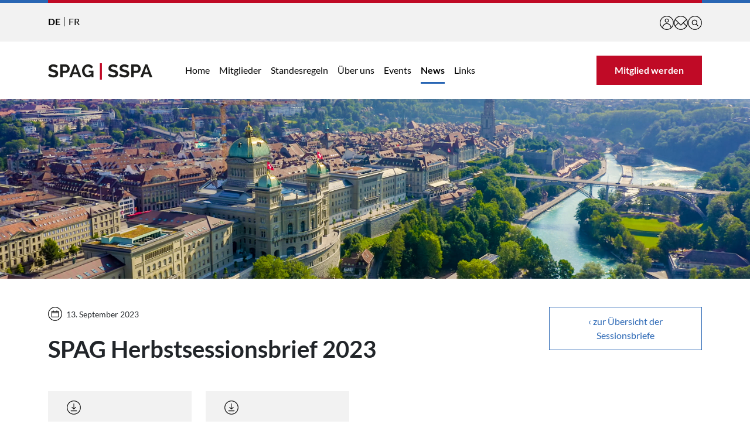

--- FILE ---
content_type: text/html; charset=UTF-8
request_url: https://www.public-affairs.ch/de/news/spag-sessionsbrief/spag-herbstsessionsbrief-2023
body_size: 5613
content:

<!DOCTYPE html>
<html lang="de" dir="ltr" prefix="og: https://ogp.me/ns#" class="h-100">
  <head>
    <meta charset="utf-8" />
<script async src="https://www.googletagmanager.com/gtag/js?id=G-VXBK3FJMZ1"></script>
<script>window.dataLayer = window.dataLayer || [];function gtag(){dataLayer.push(arguments)};gtag("js", new Date());gtag("set", "developer_id.dMDhkMT", true);gtag("config", "G-VXBK3FJMZ1", {"groups":"default","page_placeholder":"PLACEHOLDER_page_location"});</script>
<link rel="canonical" href="https://www.public-affairs.ch/de/news/spag-sessionsbrief/spag-herbstsessionsbrief-2023" />
<link rel="icon" href="/themes/custom/spag/favicon.ico" />
<link rel="mask-icon" href="/themes/custom/spag/favicon.svg" color="#000000" />
<link rel="icon" sizes="16x16" href="/themes/custom/spag/favicon-16.png" />
<link rel="icon" sizes="32x32" href="/themes/custom/spag/favicon-32.png" />
<link rel="icon" sizes="96x96" href="/themes/custom/spag/favicon-96.png" />
<link rel="icon" sizes="192x192" href="/themes/custom/spag/favicon-192.png" />
<meta name="Generator" content="Drupal 10 (https://www.drupal.org)" />
<meta name="MobileOptimized" content="width" />
<meta name="HandheldFriendly" content="true" />
<meta name="viewport" content="width=device-width, initial-scale=1.0" />
<link rel="alternate" hreflang="de" href="https://www.public-affairs.ch/de/news/spag-sessionsbrief/spag-herbstsessionsbrief-2023" />
<link rel="alternate" hreflang="fr" href="https://www.public-affairs.ch/fr/actu/sspa-bulletin-de-session/sspa-bulletin-de-session-dautomne-2023" />

    <title>SPAG Herbstsessionsbrief 2023 | SPAG | SSPA</title>
    <link rel="stylesheet" media="all" href="/sites/default/files/css/css_pv130Lmbs3X7Qx1aGo_uAjCdxYGkRYJ0qjLWKNQOOZs.css?delta=0&amp;language=de&amp;theme=spag&amp;include=eJxdjkEOwjAMBD-UNifeU22ICamcOrKNRHk9tEIi4jaze9jFiufCgkwa8ePZ7yopkYYk4uaKfokJRqMXlgSezHeuWxmbRmYoZGO2SaZwFaUPaQPXF4VbZYpZHx08H3wGSyZHZYuHTF8J1lH-F203p3b-egNWQU0F" />
<link rel="stylesheet" media="all" href="/sites/default/files/css/css_x69TfzXMPrtQP1L3a1VHDDQLmYCFwa3lW1UZbRz84AM.css?delta=1&amp;language=de&amp;theme=spag&amp;include=eJxdjkEOwjAMBD-UNifeU22ICamcOrKNRHk9tEIi4jaze9jFiufCgkwa8ePZ7yopkYYk4uaKfokJRqMXlgSezHeuWxmbRmYoZGO2SaZwFaUPaQPXF4VbZYpZHx08H3wGSyZHZYuHTF8J1lH-F203p3b-egNWQU0F" />

    
  </head>
  <body class="path-node page-node-type-sessionletter   d-flex flex-column h-100">
        <div class="visually-hidden-focusable skip-link p-3 container">
      <a href="#main-content" class="p-2">
        Direkt zum Inhalt
      </a>
    </div>
    
      <div class="dialog-off-canvas-main-canvas d-flex flex-column h-100" data-off-canvas-main-canvas>
    

<header>
    <div class="region region-header">
    <div class="container">
      <div class="border-div"></div>
      <div class="d-flex flex-row">
        <div class="language-switcher-language-url block block-language block-language-blocklanguage-interface" id="block-sprachumschalter" role="navigation">
  
    
      <ul data-block="header"><li hreflang="de" data-drupal-link-system-path="node/144" class="is-active" aria-current="page"><a href="/de/news/spag-sessionsbrief/spag-herbstsessionsbrief-2023" class="language-link is-active" hreflang="de" data-drupal-link-system-path="node/144" aria-current="page">DE</a></li><li hreflang="fr" data-drupal-link-system-path="node/144"><a href="/fr/actu/sspa-bulletin-de-session/sspa-bulletin-de-session-dautomne-2023" class="language-link" hreflang="fr" data-drupal-link-system-path="node/144">FR</a></li></ul>
  </div>

        <ul class="service-icons">
          <li><a href="/user"><img src="/themes/custom/spag/icons/icon-user.svg" width="24" height="24" title="Anmelden" alt="Anmelden" /></a></li>                    <li><a href="/de/kontakt"><img src="/themes/custom/spag/icons/icon-contact.svg" width="24" height="24" title="Kontakt" alt="Kontakt" /></a></li>
          <li><a href="/search"><img src="/themes/custom/spag/icons/icon-search.svg" width="24" height="24" title="Suche" alt="Suche" /></a></li>
        </ul>
      </div>
    </div>
  </div>


    <nav class="navbar navbar-expand-xl   ">
    <div class="container d-flex">
        <div class="region region-nav-branding">
    <div id="block-spag-branding" class="block block-system block-system-branding-block">
  
    
  <div class="navbar-brand d-flex align-items-center">

    <a href="/de" title="Home" rel="home" class="site-logo d-block">
    <img src="/themes/custom/spag/logo.svg" alt="Home" fetchpriority="high" />
  </a>
  
  <div>
    
      </div>
</div>
</div>

  </div>


      <button class="navbar-toggler collapsed" type="button" data-bs-toggle="collapse"
              data-bs-target="#navbarSupportedContent" aria-controls="navbarSupportedContent"
              aria-expanded="false" aria-label="Toggle navigation">
        <span class="navbar-toggler-icon"></span>
      </button>

      <div class="collapse navbar-collapse flex-nowrap" id="navbarSupportedContent">
          <div class="region region-nav-main">
    <nav aria-labelledby="block-spag-main-navigation-menu" id="block-spag-main-navigation" class="block block-menu navigation menu--main">
            
  <h2 class="visually-hidden" id="block-spag-main-navigation-menu">Hauptmenü</h5>
  

        
            <ul data-block="nav_main" class="navbar-nav mr-auto">
                        <li class="nav-item">
          <a href="/de" class="nav-item nav-link" data-drupal-link-system-path="&lt;front&gt;">Home</a>
      </li>

                    <li class="nav-item">
          <a href="/de/mitglieder" class="nav-item nav-link" data-drupal-link-system-path="node/4">Mitglieder</a>
      </li>

                    <li class="nav-item dropdown">
          <span class="nav-item nav-link dropdown-toggle" role="button" data-bs-toggle="dropdown" aria-expanded="false" title="Expand menu Standesregeln">Standesregeln</span>
                  <div class="dropdown-menu"><div class="container-xl"><ul class="d-xl-flex flex-xl-row flex-xl-wrap">
                        <li class="nav-item">
          <a href="/de/standesregeln/mitglieder-standeskommission" class="dropdown-item" data-drupal-link-system-path="node/6">Mitglieder Standeskommission</a>
      </li>

                    <li class="nav-item">
          <a href="/de/standesregeln" class="dropdown-item" data-drupal-link-system-path="node/7">Standesregeln &amp; Reglemente</a>
      </li>

                    <li class="nav-item">
          <a href="/de/standesregeln/stellungnahmen" class="dropdown-item" data-drupal-link-system-path="node/8">Stellungnahmen</a>
      </li>

                    <li class="nav-item">
          <a href="/de/standesregeln/medien-zur-standeskommission" class="dropdown-item" data-drupal-link-system-path="node/9">Medien zur Standeskommission</a>
      </li>

                    <li class="nav-item">
          <a href="/de/standesregeln/literatur" class="dropdown-item" data-drupal-link-system-path="node/10">Literatur</a>
      </li>

              </ul></div></div>
      
      </li>

                    <li class="nav-item dropdown">
          <span class="nav-item nav-link dropdown-toggle" role="button" data-bs-toggle="dropdown" aria-expanded="false" title="Expand menu Über uns">Über uns</span>
                  <div class="dropdown-menu"><div class="container-xl"><ul class="d-xl-flex flex-xl-row flex-xl-wrap">
                        <li class="nav-item">
          <a href="/de/ueber-uns" class="dropdown-item" data-drupal-link-system-path="node/2">Über uns</a>
      </li>

                    <li class="nav-item">
          <a href="/de/ueber-uns/statuten" class="dropdown-item" data-drupal-link-system-path="node/11">Statuten</a>
      </li>

                    <li class="nav-item">
          <a href="/de/ueber-uns/vorstand" class="dropdown-item" data-drupal-link-system-path="node/3">Vorstand</a>
      </li>

                    <li class="nav-item">
          <a href="/de/ueber-uns/geschaeftsstelle" class="dropdown-item" data-drupal-link-system-path="node/132">Geschäftsstelle</a>
      </li>

              </ul></div></div>
      
      </li>

                    <li class="nav-item">
          <a href="/de/events" class="nav-item nav-link" data-drupal-link-system-path="node/12">Events</a>
      </li>

                    <li class="nav-item dropdown">
          <span class="nav-item nav-link active dropdown-toggle" role="button" data-bs-toggle="dropdown" aria-expanded="false" title="Expand menu News">News</span>
                  <div class="dropdown-menu"><div class="container-xl"><ul class="d-xl-flex flex-xl-row flex-xl-wrap">
                        <li class="nav-item">
          <a href="/de/news" class="dropdown-item" data-drupal-link-system-path="node/14">News</a>
      </li>

                    <li class="nav-item">
          <a href="/de/news/spag-sessionsbrief" class="active dropdown-item" data-drupal-link-system-path="node/15">SPAG Sessionsbrief</a>
      </li>

                    <li class="nav-item">
          <a href="/de/news/medienmitteilungen-berichte" class="dropdown-item" data-drupal-link-system-path="node/16">Medienmitteilungen &amp; Berichte</a>
      </li>

              </ul></div></div>
      
      </li>

                    <li class="nav-item">
          <a href="/de/links" class="nav-item nav-link" data-drupal-link-system-path="node/17">Links</a>
      </li>

              </ul>
      



  </nav>

  </div>

        
                  <a class="btn btn-primary mx-0 mt-4 mt-xl-0" href="https://www.public-affairs.ch/de/get-member">Mitglied werden</a>
              </div>
    </div>
  </nav>
  
<div class="header-image">
      <img src="/themes/custom/spag/images/bundeshaus-06.jpg" alt="Bundeshaus" />
  </div>
</header>

<main role="main" class="mt-5">
  <a id="main-content" tabindex="-1"></a>
  <div class="container mb-5">
        <div class="row">
              <div class="col-12 col-lg-9">
                <div class="region region-content">
    <div data-drupal-messages-fallback class="hidden"></div>
<div id="block-creation-date" class="block block-fieldblock block-fieldblocknode">
  
    
      <span class="field field--name-created field--type-created field--label-hidden"><time datetime="2023-09-13T10:47:47+02:00" title="Mittwoch, 13. September 2023 - 10:47" class="datetime">13. September 2023</time>
</span>

  </div>
<div id="block-spag-page-title" class="block block-core block-page-title-block">
  
    
      
  <h1 class="page-title"><span class="field field--name-title field--type-string field--label-hidden">SPAG Herbstsessionsbrief 2023</span>
</h1>


  </div>
<div id="block-spag-content" class="block block-system block-system-main-block">
  
    
      
<article class="node node--type-sessionletter node--view-mode-full">

  
    

  
  <div class="node__content">
      <div class="field field--name-field-downloads field--type-entity-reference field--label-visually_hidden">
    <div class="field__label visually-hidden">Downloads</div>
      <div class="field__items">
              <div class="field__item"><article class="media media--type-document media--view-mode-default">
  
      
  <div class="field field--name-field-media-document field--type-file field--label-visually_hidden">
    <div class="field__label visually-hidden">Document</div>
              <div class="field__item">
<a class="nss-media-document-formatter" href="/sites/default/files/2023-09/2023_09_spag-sessionsbrief_de.pdf" target="_blank">
    <svg xmlns="http://www.w3.org/2000/svg" viewBox="0 0 125 125" width="24" height="24"><path d="M62.5,.5C28.31,.5,.5,28.31,.5,62.5s27.81,62,62,62,62-27.81,62-62S96.69,.5,62.5,.5Zm0,118c-30.88,0-56-25.12-56-56S31.62,6.5,62.5,6.5s56,25.12,56,56-25.12,56-56,56Z"/><path d="M87.5,88.84H37.5c-1.66,0-3,1.34-3,3s1.34,3,3,3h50c1.66,0,3-1.34,3-3s-1.34-3-3-3Z"/><path d="M60.38,78.46c.14,.14,.3,.27,.46,.38,.07,.04,.14,.07,.21,.11,.1,.06,.2,.12,.31,.16,.09,.04,.19,.06,.29,.09,.09,.03,.18,.06,.27,.08,.19,.04,.39,.06,.59,.06s.39-.02,.59-.06c.09-.02,.18-.05,.27-.08,.1-.03,.2-.05,.29-.09,.11-.04,.21-.11,.31-.16,.07-.04,.14-.07,.21-.11,.17-.11,.32-.24,.46-.38l16.32-16.32c1.17-1.17,1.17-3.07,0-4.24s-3.07-1.17-4.24,0l-11.21,11.21V29.4c0-1.66-1.34-3-3-3s-3,1.34-3,3v39.7l-11.21-11.21c-1.17-1.17-3.07-1.17-4.24,0s-1.17,3.07,0,4.24l16.32,16.32h0Z"/></svg>
    <strong>SPAG Sessionsbrief Herbst 2023 - DE</strong> (PDF, 1.71 MB)</a></div>
          </div>

  </article>
</div>
              <div class="field__item"><article class="media media--type-document media--view-mode-default">
  
      
  <div class="field field--name-field-media-document field--type-file field--label-visually_hidden">
    <div class="field__label visually-hidden">Document</div>
              <div class="field__item">
<a class="nss-media-document-formatter" href="/sites/default/files/2023-09/2023_09_spag-sessionsbrief_fr_0.pdf" target="_blank">
    <svg xmlns="http://www.w3.org/2000/svg" viewBox="0 0 125 125" width="24" height="24"><path d="M62.5,.5C28.31,.5,.5,28.31,.5,62.5s27.81,62,62,62,62-27.81,62-62S96.69,.5,62.5,.5Zm0,118c-30.88,0-56-25.12-56-56S31.62,6.5,62.5,6.5s56,25.12,56,56-25.12,56-56,56Z"/><path d="M87.5,88.84H37.5c-1.66,0-3,1.34-3,3s1.34,3,3,3h50c1.66,0,3-1.34,3-3s-1.34-3-3-3Z"/><path d="M60.38,78.46c.14,.14,.3,.27,.46,.38,.07,.04,.14,.07,.21,.11,.1,.06,.2,.12,.31,.16,.09,.04,.19,.06,.29,.09,.09,.03,.18,.06,.27,.08,.19,.04,.39,.06,.59,.06s.39-.02,.59-.06c.09-.02,.18-.05,.27-.08,.1-.03,.2-.05,.29-.09,.11-.04,.21-.11,.31-.16,.07-.04,.14-.07,.21-.11,.17-.11,.32-.24,.46-.38l16.32-16.32c1.17-1.17,1.17-3.07,0-4.24s-3.07-1.17-4.24,0l-11.21,11.21V29.4c0-1.66-1.34-3-3-3s-3,1.34-3,3v39.7l-11.21-11.21c-1.17-1.17-3.07-1.17-4.24,0s-1.17,3.07,0,4.24l16.32,16.32h0Z"/></svg>
    <strong>SPAG Sessionsbrief - Herbst 2023 - FR</strong> (PDF, 1.7 MB)</a></div>
          </div>

  </article>
</div>
            </div>
  </div>


  </div>

</article>

  </div>

  </div>

      </div>
      <div class="col-12 col-lg-3">        <div class="mt-4 mt-lg-0">          <div class="region region-sidebar">
    <div id="block-backbuttonsessionletter" class="block block-block-content block-block-content761097a9-e820-4184-87f4-4dc933e5fa21">
  
    
      
            <div class="clearfix text-formatted field field--name-body field--type-text-with-summary field--label-hidden field__item"><p><a class="btn btn-secondary" data-entity-substitution="canonical" data-entity-type="node" data-entity-uuid="c356641c-bb46-480f-be4b-fce7ebf43c08" href="/de/news/spag-sessionsbrief" title="SPAG Sessionsbrief">‹ zur Übersicht der Sessionsbriefe</a></p>
</div>
      
  </div>

  </div>

        </div>      </div>
    </div>
  </div>
      
</main>

<footer class="py-5">
  <div class="container">
    <div class="row">
      <div class="col-12 col-md-6 col-xl-3 mb-5 mb-xl-0">  <div class="region region-footer-first">
    <div id="block-kontakt" class="block block-block-content block-block-content8cfffc1d-f5c3-4e8c-84ff-0947cabb59e8">
  
      <h2>Kontakt</h2>
    
      
            <div class="clearfix text-formatted field field--name-body field--type-text-with-summary field--label-hidden field__item"><p>SPAG I SSPA<br>3000 Bern<br>+41 31 511 00 01<br><span class="spamspan"><span class="u">info</span> [at] <span class="d">spag-sspa.ch</span></span></p>
</div>
      
  </div>

  </div>
</div>
      <div class="col-12 col-md-6 col-xl-3 mb-5 mb-xl-0">  <div class="region region-footer-second">
    <nav aria-labelledby="block-service-menu" id="block-service" class="block block-menu navigation menu--service">
      
  <h2 id="block-service-menu">Service</h5>
  

        
              <ul data-block="footer_second" class="nav navbar-nav">
                    <li class="nav-item">
        <a href="/de/mitglieder" class="nav-link" data-drupal-link-system-path="node/4">Mitglieder-Verzeichnis</a>
              </li>
                <li class="nav-item">
        <a href="/de/user/login" class="nav-link" data-drupal-link-system-path="user/login">Login für Mitglieder</a>
              </li>
        </ul>
  


  </nav>

  </div>
</div>
      <div class="col-12 col-md-6 col-xl-3 mb-5 mb-md-0">  <div class="region region-footer-third">
    <nav aria-labelledby="block-externelinks-menu" id="block-externelinks" class="block block-menu navigation menu--externe-links">
      
  <h2 id="block-externelinks-menu">Externe Links</h5>
  

        
              <ul data-block="footer_third" class="nav navbar-nav">
                    <li class="nav-item">
        <a href="https://www.parlament.ch/de/ratsbetrieb/curia-vista" class="nav-link" target="_blank">Curia Vista</a>
              </li>
                <li class="nav-item">
        <a href="https://www.parlament.ch" class="nav-link" target="_blank">Bundesversammlung</a>
              </li>
                <li class="nav-item">
        <a href="https://www.admin.ch" class="nav-link" target="_blank">Bundesverwaltung</a>
              </li>
        </ul>
  


  </nav>

  </div>
</div>
      <div class="col-12 col-md-6 col-xl-3">  <div class="region region-footer-fourth">
    <div id="block-copyright" class="block block-block-content block-block-content15f1520a-c17b-4d2c-86d5-c663db274f08">
  
    
      
            <div class="clearfix text-formatted field field--name-body field--type-text-with-summary field--label-hidden field__item"><p>© SPAG | SSPA<br><br>
<a data-entity-substitution="canonical" data-entity-type="node" data-entity-uuid="5c06f05c-d0d9-4bdb-aee5-685514719112" href="/de/impressum" title="Impressum">Impressum</a> | <a data-entity-substitution="canonical" data-entity-type="node" data-entity-uuid="a6b1c840-ec80-4b20-b8aa-1a53bd3e58f1" href="/de/datenschutz" title="Datenschutzerklärung">Datenschutz</a></p>
</div>
      
  </div>

  </div>
</div>
    </div>
  </div>
  <button id="up">
    <svg xmlns="http://www.w3.org/2000/svg" viewBox="0 0 125 125" width="30" height="30"><path d="M62.5,124.5C28.31,124.5,.5,96.69,.5,62.5S28.31,.5,62.5,.5s62,27.81,62,62-27.81,62-62,62Zm0-118C31.62,6.5,6.5,31.62,6.5,62.5s25.12,56,56,56,56-25.12,56-56S93.38,6.5,62.5,6.5Z" /><path d="M87.86,79.51c-.85,0-1.7-.36-2.29-1.07l-23.07-27.34-23.07,27.34c-1.07,1.26-2.96,1.43-4.23,.36s-1.43-2.96-.36-4.23l25.36-30.05c.57-.68,1.41-1.07,2.29-1.07s1.72,.39,2.29,1.07l25.36,30.05c1.07,1.27,.91,3.16-.36,4.23-.56,.47-1.25,.71-1.93,.71h.01Z" /></svg>
  </button>
</footer>

  </div>

    
    <script type="application/json" data-drupal-selector="drupal-settings-json">{"path":{"baseUrl":"\/","pathPrefix":"de\/","currentPath":"node\/144","currentPathIsAdmin":false,"isFront":false,"currentLanguage":"de"},"pluralDelimiter":"\u0003","suppressDeprecationErrors":true,"ajaxPageState":{"libraries":"[base64]","theme":"spag","theme_token":null},"ajaxTrustedUrl":[],"ajaxLoader":{"markup":"\u003Cdiv class=\u0022ajax-throbber spag\u0022\u003E\u003C\/div\u003E","hideAjaxMessage":true,"alwaysFullscreen":true,"throbberPosition":"body"},"google_analytics":{"account":"G-VXBK3FJMZ1","trackOutbound":true,"trackMailto":true,"trackTel":true,"trackDownload":true,"trackDownloadExtensions":"7z|aac|arc|arj|asf|asx|avi|bin|csv|doc(x|m)?|dot(x|m)?|exe|flv|gif|gz|gzip|hqx|jar|jpe?g|js|mp(2|3|4|e?g)|mov(ie)?|msi|msp|pdf|phps|png|ppt(x|m)?|pot(x|m)?|pps(x|m)?|ppam|sld(x|m)?|thmx|qtm?|ra(m|r)?|sea|sit|tar|tgz|torrent|txt|wav|wma|wmv|wpd|xls(x|m|b)?|xlt(x|m)|xlam|xml|z|zip"},"user":{"uid":0,"permissionsHash":"4fe1c189fbe8ed57574b7c21680b1ece3fd8e135e398516c83205621e6bfc907"}}</script>
<script src="/sites/default/files/js/js_zjJuArG7MTJHmFGB44EIucLTUIX4VNFbdYbs3OJuJRc.js?scope=footer&amp;delta=0&amp;language=de&amp;theme=spag&amp;include=eJxdzEEOgzAMRNELJXjV86AxBDfIjaPYSOX2hRVSFyM9_cVgx3dWw1oG4fEU72HMZSQ2C4-B_qKHefesiOKRtqqF1nF06HQ7iZlomdGgZ9TF6T8k7xASNYZmj1Nrk7t9rjUy3g5fru8fHpw8Cw"></script>

  </body>
</html>


--- FILE ---
content_type: image/svg+xml
request_url: https://www.public-affairs.ch/themes/custom/spag/icons/icon-contact.svg
body_size: 657
content:
<?xml version="1.0" encoding="UTF-8"?><svg id="a" xmlns="http://www.w3.org/2000/svg" viewBox="0 0 125 125"><path d="M62.5,.5C28.31,.5,.5,28.31,.5,62.5s27.81,62,62,62,62-27.81,62-62S96.69,.5,62.5,.5Zm56,62c0,8.64-1.97,16.83-5.48,24.15l-24.7-24.7,24.33-24.33c3.74,7.5,5.85,15.95,5.85,24.88ZM62.5,6.5c19.73,0,37.09,10.26,47.07,25.72l-47.07,47.07L15.43,32.22C25.41,16.76,42.77,6.5,62.5,6.5ZM12.35,37.62l24.62,24.62-24.79,24.8c-3.63-7.41-5.67-15.74-5.67-24.53s2.11-17.38,5.85-24.88ZM62.5,118.5c-19.86,0-37.33-10.4-47.27-26.04l25.98-25.98,19.17,19.17c.59,.59,1.35,.88,2.12,.88s1.54-.29,2.12-.88l19.46-19.46,25.92,25.92c-9.91,15.83-27.49,26.39-47.5,26.39Z"/></svg>

--- FILE ---
content_type: image/svg+xml
request_url: https://www.public-affairs.ch/themes/custom/spag/icons/icon-user.svg
body_size: 1399
content:
<?xml version="1.0" encoding="UTF-8"?><svg id="a" xmlns="http://www.w3.org/2000/svg" viewBox="0 0 125 125"><path d="M124.5,62.5C124.5,28.31,96.69,.5,62.5,.5S.5,28.31,.5,62.5c0,19.08,8.67,36.16,22.26,47.55v.05l1.04,.83c8.59,6.87,18.56,11.23,29.22,12.85,.04,0,.08,.01,.12,.02,.9,.14,1.81,.25,2.72,.35,.19,.02,.38,.04,.57,.06,.79,.08,1.58,.14,2.38,.18,.23,.01,.47,.03,.7,.04,.99,.05,1.99,.08,2.99,.08s2-.03,2.99-.08c.24-.01,.47-.03,.7-.04,.8-.05,1.59-.11,2.38-.18,.19-.02,.38-.04,.57-.06,.91-.1,1.81-.21,2.71-.35,.04,0,.08-.01,.12-.02,10.66-1.62,20.62-5.97,29.22-12.85l1.04-.83v-.05c13.6-11.38,22.27-28.47,22.27-47.54Zm-118,0C6.5,31.62,31.62,6.5,62.5,6.5s56,25.12,56,56c0,15.41-6.25,29.38-16.36,39.51-2.19-19.94-19.13-35.51-39.64-35.51s-37.46,15.57-39.64,35.51c-10.1-10.13-16.36-24.11-16.36-39.51Zm61.94,55.68c-.16,.02-.32,.03-.47,.05-.72,.07-1.44,.12-2.16,.16-.21,.01-.42,.03-.64,.04-.89,.04-1.78,.07-2.68,.07s-1.79-.03-2.68-.07c-.21,0-.42-.03-.64-.04-.72-.04-1.44-.09-2.16-.16-.16-.02-.32-.03-.47-.05-10.43-1.11-20.01-5.09-27.94-11.13,0-.22,0-.44,0-.66,0-18.69,15.2-33.89,33.89-33.89s33.89,15.2,33.89,33.89c0,.22,0,.44,0,.66-7.93,6.04-17.51,10.03-27.94,11.13Z"/><path d="M62.5,60.34c9.79,0,17.75-7.96,17.75-17.75s-7.96-17.75-17.75-17.75-17.75,7.96-17.75,17.75,7.96,17.75,17.75,17.75Zm0-29.5c6.48,0,11.75,5.27,11.75,11.75s-5.27,11.75-11.75,11.75-11.75-5.27-11.75-11.75,5.27-11.75,11.75-11.75Z"/></svg>

--- FILE ---
content_type: image/svg+xml
request_url: https://www.public-affairs.ch/themes/custom/spag/logo.svg
body_size: 6409
content:
<svg xmlns="http://www.w3.org/2000/svg" width="176" height="27.701" viewBox="0 0 176 27.701">
  <g id="Logo">
        <path id="Pfad_3218" data-name="Pfad 3218" d="M14.533,10.171a5.623,5.623,0,0,0-.782-.582,9.327,9.327,0,0,0-1.377-.718,11.7,11.7,0,0,0-1.76-.6,7.776,7.776,0,0,0-1.93-.247,4.312,4.312,0,0,0-2.6.642,2.132,2.132,0,0,0-.859,1.807A1.842,1.842,0,0,0,5.546,11.6a2.762,2.762,0,0,0,.935.782,7.707,7.707,0,0,0,1.547.612c.621.183,1.343.378,2.16.582,1.063.285,2.024.591,2.891.918a7.833,7.833,0,0,1,2.2,1.224,5.035,5.035,0,0,1,1.394,1.76A5.828,5.828,0,0,1,17.165,20a6.289,6.289,0,0,1-.659,2.984,5.588,5.588,0,0,1-1.76,2.007,7.513,7.513,0,0,1-2.572,1.118,13.145,13.145,0,0,1-3.061.353,16.411,16.411,0,0,1-4.838-.735A14.868,14.868,0,0,1-.01,23.643L1.856,20a5.741,5.741,0,0,0,.995.718,15.161,15.161,0,0,0,1.7.889,12.751,12.751,0,0,0,2.172.748,9.81,9.81,0,0,0,2.449.306q3.488,0,3.49-2.236a1.869,1.869,0,0,0-.4-1.224,3.372,3.372,0,0,0-1.131-.859,10.575,10.575,0,0,0-1.777-.672c-.693-.2-1.471-.417-2.325-.642a19.157,19.157,0,0,1-2.708-.935,7.405,7.405,0,0,1-1.913-1.178,4.275,4.275,0,0,1-1.148-1.59,5.621,5.621,0,0,1-.383-2.172,6.746,6.746,0,0,1,.612-2.938,5.888,5.888,0,0,1,1.7-2.143,7.727,7.727,0,0,1,2.525-1.3A10.386,10.386,0,0,1,8.807,4.33a12.094,12.094,0,0,1,4.226.718,15.773,15.773,0,0,1,3.367,1.7l-1.866,3.426Z" transform="translate(0.01 -2.489)" fill="#1e1e1c"/>
        <path id="Pfad_3219" data-name="Pfad 3219" d="M47.944,26.412V4.68h9.212a6.156,6.156,0,0,1,2.772.629,7.142,7.142,0,0,1,2.189,1.654,7.75,7.75,0,0,1,1.437,2.325,6.96,6.96,0,0,1,.519,2.619,7.678,7.678,0,0,1-.489,2.678A7.507,7.507,0,0,1,62.207,16.9a6.778,6.778,0,0,1-2.143,1.624,6.2,6.2,0,0,1-2.755.612H52.166v7.287H47.94ZM52.17,15.423h4.9a2.414,2.414,0,0,0,1.943-.948,3.936,3.936,0,0,0,.782-2.572,4.161,4.161,0,0,0-.247-1.484A3.619,3.619,0,0,0,58.9,9.3a2.55,2.55,0,0,0-.935-.689,2.734,2.734,0,0,0-1.088-.23H52.166v7.04Z" transform="translate(-27.555 -2.69)" fill="#1e1e1c"/>
        <path id="Pfad_3220" data-name="Pfad 3220" d="M83.81,26.412,92.38,4.68h3.426l8.541,21.732H99.88L97.89,21H90.268l-1.99,5.416H83.81ZM94.094,9.242l-3.12,8.783h6.151L94.094,9.242Z" transform="translate(-48.176 -2.69)" fill="#1e1e1c"/>
        <path id="Pfad_3221" data-name="Pfad 3221" d="M150.457,23.757a7.82,7.82,0,0,1-5.786,2.6,8.654,8.654,0,0,1-3.92-.918,10.39,10.39,0,0,1-3.2-2.466,11.881,11.881,0,0,1-2.925-7.758,11.467,11.467,0,0,1,.782-4.209,10.877,10.877,0,0,1,2.172-3.46,10.406,10.406,0,0,1,3.273-2.355,10.381,10.381,0,0,1,9.166.412,8.27,8.27,0,0,1,3.184,3.46l-3.154,2.325a5.836,5.836,0,0,0-2.189-2.478,5.773,5.773,0,0,0-3.078-.859,5.075,5.075,0,0,0-2.432.582,5.672,5.672,0,0,0-1.854,1.59,7.809,7.809,0,0,0-1.195,2.325,9.193,9.193,0,0,0,.03,5.646,7.225,7.225,0,0,0,1.284,2.313,6.2,6.2,0,0,0,1.943,1.547,5.354,5.354,0,0,0,2.466.565,6.95,6.95,0,0,0,5.416-2.967v-1.53h-4.379V15.033h7.865V26.205h-3.49V23.757Z" transform="translate(-77.392 -2.483)" fill="#1e1e1c"/>
        <path id="Pfad_3222" data-name="Pfad 3222" d="M205.49,27.7V0h3.49V27.7Z" transform="translate(-118.128)" fill="#c10a27"/>
        <path id="Pfad_3223" data-name="Pfad 3223" d="M252.133,10.171a5.623,5.623,0,0,0-.782-.582,9.328,9.328,0,0,0-1.377-.718,11.7,11.7,0,0,0-1.76-.6,7.776,7.776,0,0,0-1.93-.247,4.312,4.312,0,0,0-2.6.642,2.132,2.132,0,0,0-.859,1.807,1.842,1.842,0,0,0,.323,1.118,2.762,2.762,0,0,0,.935.782,7.707,7.707,0,0,0,1.547.612c.621.183,1.343.378,2.16.582,1.063.285,2.024.591,2.891.918a7.833,7.833,0,0,1,2.2,1.224,5.035,5.035,0,0,1,1.394,1.76A5.828,5.828,0,0,1,254.765,20a6.289,6.289,0,0,1-.659,2.984,5.588,5.588,0,0,1-1.76,2.007,7.513,7.513,0,0,1-2.572,1.118,13.118,13.118,0,0,1-3.061.353,16.412,16.412,0,0,1-4.838-.735,14.815,14.815,0,0,1-4.285-2.083L239.456,20a5.74,5.74,0,0,0,.995.718,15.161,15.161,0,0,0,1.7.889,12.75,12.75,0,0,0,2.172.748,9.81,9.81,0,0,0,2.449.306q3.488,0,3.49-2.236a1.869,1.869,0,0,0-.4-1.224,3.372,3.372,0,0,0-1.131-.859,10.575,10.575,0,0,0-1.777-.672c-.693-.2-1.471-.417-2.325-.642a19.156,19.156,0,0,1-2.708-.935,7.523,7.523,0,0,1-1.913-1.178,4.275,4.275,0,0,1-1.148-1.59,5.621,5.621,0,0,1-.383-2.172,6.746,6.746,0,0,1,.612-2.938,5.924,5.924,0,0,1,1.7-2.143,7.727,7.727,0,0,1,2.525-1.3,10.386,10.386,0,0,1,3.091-.442,12.1,12.1,0,0,1,4.226.718A15.774,15.774,0,0,1,254,6.749l-1.866,3.426Z" transform="translate(-136.581 -2.489)" fill="#1e1e1c"/>
        <path id="Pfad_3224" data-name="Pfad 3224" d="M296.413,10.171a5.624,5.624,0,0,0-.782-.582,9.328,9.328,0,0,0-1.377-.718,11.7,11.7,0,0,0-1.76-.6,7.776,7.776,0,0,0-1.93-.247,4.312,4.312,0,0,0-2.6.642,2.132,2.132,0,0,0-.859,1.807,1.842,1.842,0,0,0,.323,1.118,2.762,2.762,0,0,0,.935.782,7.707,7.707,0,0,0,1.547.612c.621.183,1.343.378,2.16.582,1.063.285,2.024.591,2.891.918a7.833,7.833,0,0,1,2.2,1.224,5.035,5.035,0,0,1,1.394,1.76A5.828,5.828,0,0,1,299.045,20a6.289,6.289,0,0,1-.659,2.984,5.588,5.588,0,0,1-1.76,2.007,7.513,7.513,0,0,1-2.572,1.118,13.118,13.118,0,0,1-3.061.353,16.412,16.412,0,0,1-4.838-.735,14.815,14.815,0,0,1-4.285-2.083L283.736,20a5.74,5.74,0,0,0,.995.718,15.16,15.16,0,0,0,1.7.889,12.751,12.751,0,0,0,2.172.748,9.809,9.809,0,0,0,2.449.306q3.488,0,3.49-2.236a1.869,1.869,0,0,0-.4-1.224,3.373,3.373,0,0,0-1.131-.859,10.574,10.574,0,0,0-1.777-.672c-.693-.2-1.471-.417-2.325-.642a19.156,19.156,0,0,1-2.708-.935,7.523,7.523,0,0,1-1.913-1.178,4.275,4.275,0,0,1-1.148-1.59,5.621,5.621,0,0,1-.383-2.172,6.746,6.746,0,0,1,.612-2.938,5.923,5.923,0,0,1,1.7-2.143,7.727,7.727,0,0,1,2.525-1.3,10.386,10.386,0,0,1,3.091-.442,12.094,12.094,0,0,1,4.226.718,15.773,15.773,0,0,1,3.367,1.7l-1.866,3.426Z" transform="translate(-162.037 -2.489)" fill="#1e1e1c"/>
        <path id="Pfad_3225" data-name="Pfad 3225" d="M329.824,26.412V4.68h9.212a6.156,6.156,0,0,1,2.772.629A7.142,7.142,0,0,1,344,6.963a7.749,7.749,0,0,1,1.437,2.325,6.96,6.96,0,0,1,.519,2.619,7.678,7.678,0,0,1-.489,2.678,7.507,7.507,0,0,1-1.377,2.313,6.778,6.778,0,0,1-2.143,1.624,6.2,6.2,0,0,1-2.755.612h-5.144v7.287H329.82Zm4.226-10.989h4.9a2.414,2.414,0,0,0,1.943-.948,3.936,3.936,0,0,0,.782-2.572,4.162,4.162,0,0,0-.247-1.484,3.62,3.62,0,0,0-.642-1.118,2.55,2.55,0,0,0-.935-.689,2.734,2.734,0,0,0-1.088-.23h-4.715v7.04Z" transform="translate(-189.602 -2.69)" fill="#1e1e1c"/>
        <path id="Pfad_3226" data-name="Pfad 3226" d="M365.68,26.412,374.25,4.68h3.426l8.541,21.732H381.75L379.76,21h-7.622l-1.99,5.416H365.68ZM375.964,9.242l-3.12,8.783h6.152Z" transform="translate(-210.218 -2.69)" fill="#1e1e1c"/>
  </g>
</svg>


--- FILE ---
content_type: image/svg+xml
request_url: https://www.public-affairs.ch/themes/custom/spag/icons/icon-search.svg
body_size: 710
content:
<?xml version="1.0" encoding="UTF-8"?><svg id="a" xmlns="http://www.w3.org/2000/svg" viewBox="0 0 125 125"><path d="M62.5,.5C28.31,.5,.5,28.31,.5,62.5s27.81,62,62,62,62-27.81,62-62S96.69,.5,62.5,.5Zm0,118c-30.88,0-56-25.12-56-56S31.62,6.5,62.5,6.5s56,25.12,56,56-25.12,56-56,56Z"/><path d="M78.78,74.68c-.16-.16-.33-.29-.51-.41,3.29-4.16,5.27-9.4,5.27-15.1,0-13.43-10.93-24.36-24.36-24.36s-24.36,10.93-24.36,24.36,10.93,24.36,24.36,24.36c5.63,0,10.82-1.93,14.95-5.15,.12,.19,.25,.37,.42,.53l12.28,12.28c.59,.59,1.35,.88,2.12,.88s1.54-.29,2.12-.88c1.17-1.17,1.17-3.07,0-4.24l-12.28-12.28Zm-19.61,2.85c-10.13,0-18.36-8.24-18.36-18.36s8.24-18.36,18.36-18.36,18.36,8.24,18.36,18.36-8.24,18.36-18.36,18.36Z"/></svg>